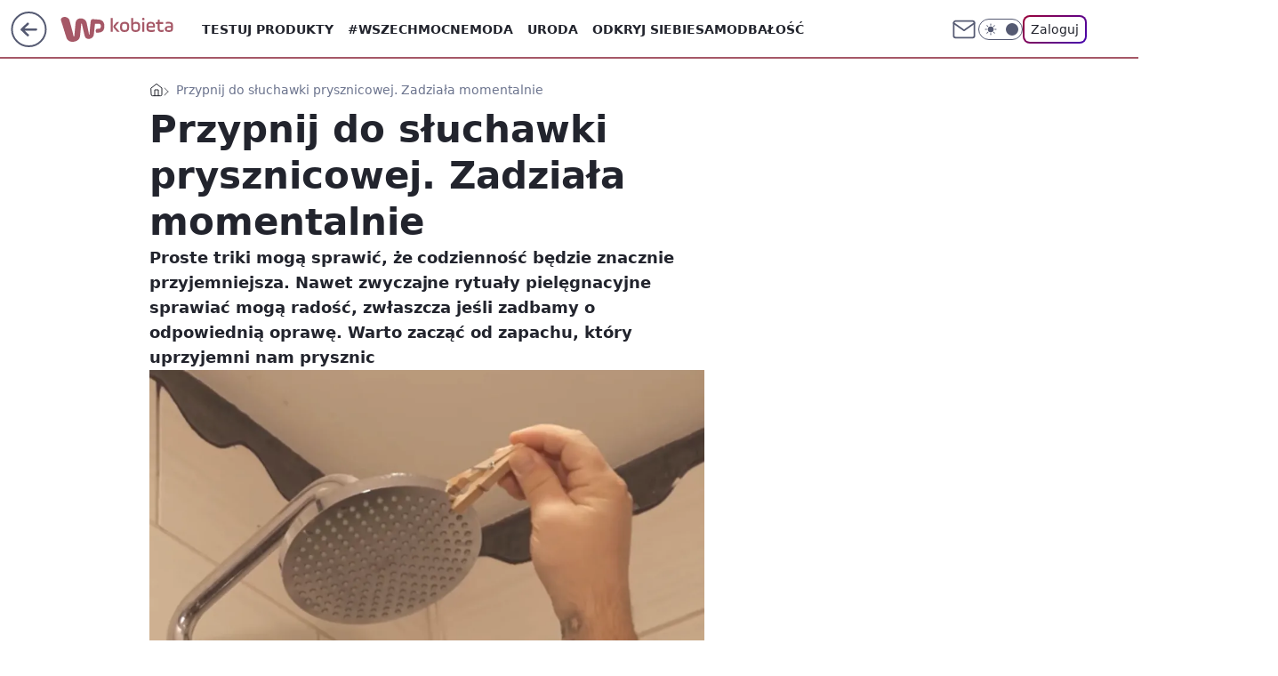

--- FILE ---
content_type: application/javascript
request_url: https://rek.www.wp.pl/gaf.js?rv=2&sn=kobieta&pvid=7cf81d2b417d5dd9e583&rekids=234437&phtml=kobieta.wp.pl%2Fprzypnij-do-sluchawki-prysznicowej-zadziala-momentalnie-6844166838942272a&abtest=adtech%7CPRGM-1047%7CA%3Badtech%7CPU-335%7CB%3Badtech%7CPRG-3468%7CB%3Badtech%7CPRGM-1036%7CD%3Badtech%7CFP-76%7CA%3Badtech%7CPRGM-1356%7CA%3Badtech%7CPRGM-1419%7CB%3Badtech%7CPRGM-1589%7CA%3Badtech%7CPRGM-1576%7CC%3Badtech%7CPRGM-1443%7CA%3Badtech%7CPRGM-1587%7CD%3Badtech%7CPRGM-1615%7CA%3Badtech%7CPRGM-1215%7CC&PWA_adbd=0&darkmode=0&highLayout=0&layout=wide&navType=navigate&cdl=0&ctype=article&ciab=IAB10%2CIAB-v3-591%2CIAB18&cid=6844166838942272&csystem=ncr&cdate=2022-12-13&REKtagi=lazienka%3Bdomowe_spa%3Bprysznic&vw=1280&vh=720&p1=0&spin=enkbo5vt&bcv=2
body_size: 8149
content:
enkbo5vt({"spin":"enkbo5vt","bunch":234437,"context":{"dsa":false,"minor":false,"bidRequestId":"a6193be8-ee57-466d-a9c2-c64eaadb19fb","maConfig":{"timestamp":"2026-01-26T13:24:12.920Z"},"dfpConfig":{"timestamp":"2026-01-30T09:28:37.101Z"},"sda":[],"targeting":{"client":{},"server":{},"query":{"PWA_adbd":"0","REKtagi":"lazienka;domowe_spa;prysznic","abtest":"adtech|PRGM-1047|A;adtech|PU-335|B;adtech|PRG-3468|B;adtech|PRGM-1036|D;adtech|FP-76|A;adtech|PRGM-1356|A;adtech|PRGM-1419|B;adtech|PRGM-1589|A;adtech|PRGM-1576|C;adtech|PRGM-1443|A;adtech|PRGM-1587|D;adtech|PRGM-1615|A;adtech|PRGM-1215|C","bcv":"2","cdate":"2022-12-13","cdl":"0","ciab":"IAB10,IAB-v3-591,IAB18","cid":"6844166838942272","csystem":"ncr","ctype":"article","darkmode":"0","highLayout":"0","layout":"wide","navType":"navigate","p1":"0","phtml":"kobieta.wp.pl/przypnij-do-sluchawki-prysznicowej-zadziala-momentalnie-6844166838942272a","pvid":"7cf81d2b417d5dd9e583","rekids":"234437","rv":"2","sn":"kobieta","spin":"enkbo5vt","vh":"720","vw":"1280"}},"directOnly":0,"geo":{"country":"840","region":"","city":""},"statid":"","mlId":"","rshsd":"13","isRobot":false,"curr":{"EUR":4.2072,"USD":3.5189,"CHF":4.583,"GBP":4.8574},"rv":"2","status":{"advf":2,"ma":2,"ma_ads-bidder":2,"ma_cpv-bidder":2,"ma_high-cpm-bidder":2}},"slots":{"10":{"delivered":"","campaign":null,"dfpConfig":null},"11":{"delivered":"1","campaign":null,"dfpConfig":{"placement":"/89844762/Desktop_Kobieta.wp.pl_x11_art","roshash":"BFIL","ceil":100,"sizes":[[336,280],[640,280],[300,250]],"namedSizes":["fluid"],"div":"div-gpt-ad-x11-art","targeting":{"DFPHASH":"AEHK","emptygaf":"0"},"gfp":"BFIL"}},"12":{"delivered":"1","campaign":null,"dfpConfig":{"placement":"/89844762/Desktop_Kobieta.wp.pl_x12_art","roshash":"BFIL","ceil":100,"sizes":[[336,280],[640,280],[300,250]],"namedSizes":["fluid"],"div":"div-gpt-ad-x12-art","targeting":{"DFPHASH":"AEHK","emptygaf":"0"},"gfp":"BFIL"}},"13":{"delivered":"1","campaign":null,"dfpConfig":{"placement":"/89844762/Desktop_Kobieta.wp.pl_x13_art","roshash":"BFIL","ceil":100,"sizes":[[336,280],[640,280],[300,250]],"namedSizes":["fluid"],"div":"div-gpt-ad-x13-art","targeting":{"DFPHASH":"AEHK","emptygaf":"0"},"gfp":"BFIL"}},"14":{"delivered":"1","campaign":null,"dfpConfig":{"placement":"/89844762/Desktop_Kobieta.wp.pl_x14_art","roshash":"BFIL","ceil":100,"sizes":[[336,280],[640,280],[300,250]],"namedSizes":["fluid"],"div":"div-gpt-ad-x14-art","targeting":{"DFPHASH":"AEHK","emptygaf":"0"},"gfp":"BFIL"}},"15":{"delivered":"1","campaign":null,"dfpConfig":{"placement":"/89844762/Desktop_Kobieta.wp.pl_x15_art","roshash":"BFIL","ceil":100,"sizes":[[728,90],[970,300],[950,90],[980,120],[980,90],[970,150],[970,90],[970,250],[930,180],[950,200],[750,100],[970,66],[750,200],[960,90],[970,100],[750,300],[970,200],[950,300]],"namedSizes":["fluid"],"div":"div-gpt-ad-x15-art","targeting":{"DFPHASH":"AEHK","emptygaf":"0"},"gfp":"BFIL"}},"16":{"lazy":1,"delivered":"1","campaign":{"id":"189546","adm":{"bunch":"234437","creations":[{"height":200,"showLabel":true,"src":"https://mamc.wpcdn.pl/189546/1769614367048/MSW_750x200.jpg","trackers":{"click":[""],"cview":["//ma.wp.pl/ma.gif?clid=36d4f1d950aab392a9c26b186b340e10\u0026SN=kobieta\u0026pvid=7cf81d2b417d5dd9e583\u0026action=cvimp\u0026pg=kobieta.wp.pl\u0026par=ip%3DkCrqusTe_Ky-MekMMB5-UagCxnKhqxd8xKnxKCGUUXU%26slotID%3D016%26test%3D0%26seatID%3D36d4f1d950aab392a9c26b186b340e10%26editedTimestamp%3D1769614384%26ssp%3Dwp.pl%26domain%3Dkobieta.wp.pl%26order%3D267128%26iabPageCategories%3D%26is_adblock%3D0%26geo%3D840%253B%253B%26utility%3DIeY7f4Y2bv7KzOT8FPBcNwm7uzMpQ26Y-I1Y4sgSiFzrY8PSP7r_7jy1gegl3lB5%26cur%3DPLN%26seatFee%3Dc8WTSIBVHgmdhNv9Lry9JN8XkTorYaWuHDTGdfvSxUw%26billing%3Dcpv%26client_id%3D30433%26org_id%3D25%26sn%3Dkobieta%26medium%3Ddisplay%26device%3DPERSONAL_COMPUTER%26publisherID%3D308%26workfID%3D189546%26tpID%3D1408689%26emission%3D3047668%26pvid%3D7cf81d2b417d5dd9e583%26hBidPrice%3DCKRYalpswGSc%26bidTimestamp%3D1769777360%26hBudgetRate%3DBEHMUgj%26isDev%3Dfalse%26creationID%3D1481203%26targetDomain%3Dproszynski.pl%26iabSiteCategories%3D%26partnerID%3D%26bidderID%3D11%26contentID%3D6844166838942272%26source%3DTG%26platform%3D8%26conversionValue%3D0%26inver%3D2%26slotSizeWxH%3D750x200%26pricingModel%3Dp22WQLZ1wywdsBCl-aGiApICiR6Y0usKZGZX7qZZb2E%26ttl%3D1769863760%26is_robot%3D0%26bidReqID%3Da6193be8-ee57-466d-a9c2-c64eaadb19fb%26userID%3D__UNKNOWN_TELL_US__%26rekid%3D234437"],"impression":["//ma.wp.pl/ma.gif?clid=36d4f1d950aab392a9c26b186b340e10\u0026SN=kobieta\u0026pvid=7cf81d2b417d5dd9e583\u0026action=delivery\u0026pg=kobieta.wp.pl\u0026par=pricingModel%3Dp22WQLZ1wywdsBCl-aGiApICiR6Y0usKZGZX7qZZb2E%26ttl%3D1769863760%26is_robot%3D0%26bidReqID%3Da6193be8-ee57-466d-a9c2-c64eaadb19fb%26userID%3D__UNKNOWN_TELL_US__%26rekid%3D234437%26ip%3DkCrqusTe_Ky-MekMMB5-UagCxnKhqxd8xKnxKCGUUXU%26slotID%3D016%26test%3D0%26seatID%3D36d4f1d950aab392a9c26b186b340e10%26editedTimestamp%3D1769614384%26ssp%3Dwp.pl%26domain%3Dkobieta.wp.pl%26order%3D267128%26iabPageCategories%3D%26is_adblock%3D0%26geo%3D840%253B%253B%26utility%3DIeY7f4Y2bv7KzOT8FPBcNwm7uzMpQ26Y-I1Y4sgSiFzrY8PSP7r_7jy1gegl3lB5%26cur%3DPLN%26seatFee%3Dc8WTSIBVHgmdhNv9Lry9JN8XkTorYaWuHDTGdfvSxUw%26billing%3Dcpv%26client_id%3D30433%26org_id%3D25%26sn%3Dkobieta%26medium%3Ddisplay%26device%3DPERSONAL_COMPUTER%26publisherID%3D308%26workfID%3D189546%26tpID%3D1408689%26emission%3D3047668%26pvid%3D7cf81d2b417d5dd9e583%26hBidPrice%3DCKRYalpswGSc%26bidTimestamp%3D1769777360%26hBudgetRate%3DBEHMUgj%26isDev%3Dfalse%26creationID%3D1481203%26targetDomain%3Dproszynski.pl%26iabSiteCategories%3D%26partnerID%3D%26bidderID%3D11%26contentID%3D6844166838942272%26source%3DTG%26platform%3D8%26conversionValue%3D0%26inver%3D2%26slotSizeWxH%3D750x200"],"view":["//ma.wp.pl/ma.gif?clid=36d4f1d950aab392a9c26b186b340e10\u0026SN=kobieta\u0026pvid=7cf81d2b417d5dd9e583\u0026action=view\u0026pg=kobieta.wp.pl\u0026par=editedTimestamp%3D1769614384%26ssp%3Dwp.pl%26domain%3Dkobieta.wp.pl%26order%3D267128%26iabPageCategories%3D%26is_adblock%3D0%26geo%3D840%253B%253B%26utility%3DIeY7f4Y2bv7KzOT8FPBcNwm7uzMpQ26Y-I1Y4sgSiFzrY8PSP7r_7jy1gegl3lB5%26cur%3DPLN%26seatFee%3Dc8WTSIBVHgmdhNv9Lry9JN8XkTorYaWuHDTGdfvSxUw%26billing%3Dcpv%26client_id%3D30433%26org_id%3D25%26sn%3Dkobieta%26medium%3Ddisplay%26device%3DPERSONAL_COMPUTER%26publisherID%3D308%26workfID%3D189546%26tpID%3D1408689%26emission%3D3047668%26pvid%3D7cf81d2b417d5dd9e583%26hBidPrice%3DCKRYalpswGSc%26bidTimestamp%3D1769777360%26hBudgetRate%3DBEHMUgj%26isDev%3Dfalse%26creationID%3D1481203%26targetDomain%3Dproszynski.pl%26iabSiteCategories%3D%26partnerID%3D%26bidderID%3D11%26contentID%3D6844166838942272%26source%3DTG%26platform%3D8%26conversionValue%3D0%26inver%3D2%26slotSizeWxH%3D750x200%26pricingModel%3Dp22WQLZ1wywdsBCl-aGiApICiR6Y0usKZGZX7qZZb2E%26ttl%3D1769863760%26is_robot%3D0%26bidReqID%3Da6193be8-ee57-466d-a9c2-c64eaadb19fb%26userID%3D__UNKNOWN_TELL_US__%26rekid%3D234437%26ip%3DkCrqusTe_Ky-MekMMB5-UagCxnKhqxd8xKnxKCGUUXU%26slotID%3D016%26test%3D0%26seatID%3D36d4f1d950aab392a9c26b186b340e10"]},"transparentPlaceholder":false,"type":"image","url":"https://www.proszynski.pl/product/moj-sasiad-wrog-tom-1","width":750}],"redir":"https://ma.wp.pl/redirma?SN=kobieta\u0026pvid=7cf81d2b417d5dd9e583\u0026par=contentID%3D6844166838942272%26ttl%3D1769863760%26slotID%3D016%26is_adblock%3D0%26org_id%3D25%26inver%3D2%26bidReqID%3Da6193be8-ee57-466d-a9c2-c64eaadb19fb%26rekid%3D234437%26cur%3DPLN%26pvid%3D7cf81d2b417d5dd9e583%26bidTimestamp%3D1769777360%26order%3D267128%26seatFee%3Dc8WTSIBVHgmdhNv9Lry9JN8XkTorYaWuHDTGdfvSxUw%26medium%3Ddisplay%26hBidPrice%3DCKRYalpswGSc%26isDev%3Dfalse%26source%3DTG%26ip%3DkCrqusTe_Ky-MekMMB5-UagCxnKhqxd8xKnxKCGUUXU%26seatID%3D36d4f1d950aab392a9c26b186b340e10%26iabPageCategories%3D%26geo%3D840%253B%253B%26client_id%3D30433%26iabSiteCategories%3D%26bidderID%3D11%26sn%3Dkobieta%26workfID%3D189546%26partnerID%3D%26platform%3D8%26pricingModel%3Dp22WQLZ1wywdsBCl-aGiApICiR6Y0usKZGZX7qZZb2E%26test%3D0%26editedTimestamp%3D1769614384%26ssp%3Dwp.pl%26device%3DPERSONAL_COMPUTER%26tpID%3D1408689%26conversionValue%3D0%26userID%3D__UNKNOWN_TELL_US__%26domain%3Dkobieta.wp.pl%26utility%3DIeY7f4Y2bv7KzOT8FPBcNwm7uzMpQ26Y-I1Y4sgSiFzrY8PSP7r_7jy1gegl3lB5%26publisherID%3D308%26emission%3D3047668%26creationID%3D1481203%26targetDomain%3Dproszynski.pl%26slotSizeWxH%3D750x200%26is_robot%3D0%26billing%3Dcpv%26hBudgetRate%3DBEHMUgj\u0026url=","slot":"16"},"creative":{"Id":"1481203","provider":"ma_cpv-bidder","roshash":"CKRY","height":200,"width":750,"touchpointId":"1408689","source":{"bidder":"cpv-bidder"}},"sellingModel":{"model":"CPV_INT"}},"dfpConfig":{"placement":"/89844762/Desktop_Kobieta.wp.pl_x16","roshash":"CKSV","ceil":100,"sizes":[[728,90],[970,300],[950,90],[980,120],[980,90],[970,150],[970,90],[970,250],[930,180],[950,200],[750,100],[970,66],[750,200],[960,90],[970,100],[750,300],[970,200],[950,300]],"namedSizes":["fluid"],"div":"div-gpt-ad-x16","targeting":{"DFPHASH":"BJRU","emptygaf":"0"},"gfp":"BFIL"}},"17":{"lazy":1,"delivered":"1","campaign":{"id":"189042","capping":"PWAck=27120779\u0026PWAclt=1080","competitiveCategories":["DUKAT_Screening"],"adm":{"bunch":"234437","creations":[{"height":300,"pixels":["//ad.doubleclick.net/ddm/trackimp/N1731505.110317WP.PL/B35082801.438747262;dc_trk_aid=632032775;dc_trk_cid=248717210;ord=1769777360;dc_lat=;dc_rdid=;tag_for_child_directed_treatment=;tfua=;gdpr=${GDPR};gdpr_consent=${GDPR_CONSENT_755};ltd=${LIMITED_ADS};dc_tdv=1?"],"showLabel":true,"src":"https://mamc.wpcdn.pl/189042/1769526868373/970x300_2/970x300_2/index.html","trackers":{"click":[""],"cview":["//ma.wp.pl/ma.gif?clid=de722beda2adf178cb2a229b728519d3\u0026SN=kobieta\u0026pvid=7cf81d2b417d5dd9e583\u0026action=cvimp\u0026pg=kobieta.wp.pl\u0026par=test%3D0%26workfID%3D189042%26seatFee%3Dn-x-vhQj087eHkpQmRSjQB0H52DyZiJejUbRJ8iGAIk%26device%3DPERSONAL_COMPUTER%26ip%3D2Ij4pkTEjj3Ix37lI7aKB17rfq43COkE69m6L5WrIxI%26domain%3Dkobieta.wp.pl%26seatID%3Dde722beda2adf178cb2a229b728519d3%26billing%3Dcpv%26org_id%3D25%26iabSiteCategories%3D%26is_adblock%3D0%26order%3D266180%26pvid%3D7cf81d2b417d5dd9e583%26bidTimestamp%3D1769777360%26hBidPrice%3DCLPYajsBIRcg%26creationID%3D1480549%26pricingModel%3Dty7drh0xqHjLWbA76SW8eW5XlmsTp04JdibHYhXmpx0%26iabPageCategories%3D%26sn%3Dkobieta%26contentID%3D6844166838942272%26inver%3D2%26slotID%3D017%26is_robot%3D0%26conversionValue%3D0%26userID%3D__UNKNOWN_TELL_US__%26ssp%3Dwp.pl%26bidReqID%3Da6193be8-ee57-466d-a9c2-c64eaadb19fb%26rekid%3D234437%26publisherID%3D308%26targetDomain%3Dpepco.pl%26source%3DTG%26ttl%3D1769863760%26geo%3D840%253B%253B%26tpID%3D1406236%26client_id%3D50141%26emission%3D3045194%26editedTimestamp%3D1769527287%26hBudgetRate%3DBEHMWZd%26partnerID%3D%26bidderID%3D11%26isDev%3Dfalse%26utility%3DA4H9LnkCDS9Oamb2L9qy7x0YcQu4AA_sC84ajg1wixDZ9gLbdHnmQ2jk1M3zZe9z%26medium%3Ddisplay%26platform%3D8%26slotSizeWxH%3D970x300%26cur%3DPLN"],"impression":["//ma.wp.pl/ma.gif?clid=de722beda2adf178cb2a229b728519d3\u0026SN=kobieta\u0026pvid=7cf81d2b417d5dd9e583\u0026action=delivery\u0026pg=kobieta.wp.pl\u0026par=is_adblock%3D0%26order%3D266180%26pvid%3D7cf81d2b417d5dd9e583%26bidTimestamp%3D1769777360%26hBidPrice%3DCLPYajsBIRcg%26creationID%3D1480549%26pricingModel%3Dty7drh0xqHjLWbA76SW8eW5XlmsTp04JdibHYhXmpx0%26iabPageCategories%3D%26sn%3Dkobieta%26contentID%3D6844166838942272%26inver%3D2%26slotID%3D017%26is_robot%3D0%26conversionValue%3D0%26userID%3D__UNKNOWN_TELL_US__%26ssp%3Dwp.pl%26bidReqID%3Da6193be8-ee57-466d-a9c2-c64eaadb19fb%26rekid%3D234437%26publisherID%3D308%26targetDomain%3Dpepco.pl%26source%3DTG%26ttl%3D1769863760%26geo%3D840%253B%253B%26tpID%3D1406236%26client_id%3D50141%26emission%3D3045194%26editedTimestamp%3D1769527287%26hBudgetRate%3DBEHMWZd%26partnerID%3D%26bidderID%3D11%26isDev%3Dfalse%26utility%3DA4H9LnkCDS9Oamb2L9qy7x0YcQu4AA_sC84ajg1wixDZ9gLbdHnmQ2jk1M3zZe9z%26medium%3Ddisplay%26platform%3D8%26slotSizeWxH%3D970x300%26cur%3DPLN%26test%3D0%26workfID%3D189042%26seatFee%3Dn-x-vhQj087eHkpQmRSjQB0H52DyZiJejUbRJ8iGAIk%26device%3DPERSONAL_COMPUTER%26ip%3D2Ij4pkTEjj3Ix37lI7aKB17rfq43COkE69m6L5WrIxI%26domain%3Dkobieta.wp.pl%26seatID%3Dde722beda2adf178cb2a229b728519d3%26billing%3Dcpv%26org_id%3D25%26iabSiteCategories%3D"],"view":["//ma.wp.pl/ma.gif?clid=de722beda2adf178cb2a229b728519d3\u0026SN=kobieta\u0026pvid=7cf81d2b417d5dd9e583\u0026action=view\u0026pg=kobieta.wp.pl\u0026par=creationID%3D1480549%26pricingModel%3Dty7drh0xqHjLWbA76SW8eW5XlmsTp04JdibHYhXmpx0%26iabPageCategories%3D%26sn%3Dkobieta%26contentID%3D6844166838942272%26inver%3D2%26slotID%3D017%26is_robot%3D0%26conversionValue%3D0%26userID%3D__UNKNOWN_TELL_US__%26ssp%3Dwp.pl%26bidReqID%3Da6193be8-ee57-466d-a9c2-c64eaadb19fb%26rekid%3D234437%26publisherID%3D308%26targetDomain%3Dpepco.pl%26source%3DTG%26ttl%3D1769863760%26geo%3D840%253B%253B%26tpID%3D1406236%26client_id%3D50141%26emission%3D3045194%26editedTimestamp%3D1769527287%26hBudgetRate%3DBEHMWZd%26partnerID%3D%26bidderID%3D11%26isDev%3Dfalse%26utility%3DA4H9LnkCDS9Oamb2L9qy7x0YcQu4AA_sC84ajg1wixDZ9gLbdHnmQ2jk1M3zZe9z%26medium%3Ddisplay%26platform%3D8%26slotSizeWxH%3D970x300%26cur%3DPLN%26test%3D0%26workfID%3D189042%26seatFee%3Dn-x-vhQj087eHkpQmRSjQB0H52DyZiJejUbRJ8iGAIk%26device%3DPERSONAL_COMPUTER%26ip%3D2Ij4pkTEjj3Ix37lI7aKB17rfq43COkE69m6L5WrIxI%26domain%3Dkobieta.wp.pl%26seatID%3Dde722beda2adf178cb2a229b728519d3%26billing%3Dcpv%26org_id%3D25%26iabSiteCategories%3D%26is_adblock%3D0%26order%3D266180%26pvid%3D7cf81d2b417d5dd9e583%26bidTimestamp%3D1769777360%26hBidPrice%3DCLPYajsBIRcg"]},"transparentPlaceholder":false,"type":"iframe","url":"https://ad.doubleclick.net/ddm/trackclk/N1731505.110317WP.PL/B35082801.438747262;dc_trk_aid=632032775;dc_trk_cid=248717210;dc_lat=;dc_rdid=;tag_for_child_directed_treatment=;tfua=;gdpr=${GDPR};gdpr_consent=${GDPR_CONSENT_755};ltd=${LIMITED_ADS};dc_tdv=1","width":970}],"redir":"https://ma.wp.pl/redirma?SN=kobieta\u0026pvid=7cf81d2b417d5dd9e583\u0026par=ssp%3Dwp.pl%26device%3DPERSONAL_COMPUTER%26iabPageCategories%3D%26inver%3D2%26source%3DTG%26ttl%3D1769863760%26editedTimestamp%3D1769527287%26workfID%3D189042%26iabSiteCategories%3D%26order%3D266180%26targetDomain%3Dpepco.pl%26emission%3D3045194%26hBudgetRate%3DBEHMWZd%26isDev%3Dfalse%26utility%3DA4H9LnkCDS9Oamb2L9qy7x0YcQu4AA_sC84ajg1wixDZ9gLbdHnmQ2jk1M3zZe9z%26hBidPrice%3DCLPYajsBIRcg%26slotID%3D017%26partnerID%3D%26medium%3Ddisplay%26ip%3D2Ij4pkTEjj3Ix37lI7aKB17rfq43COkE69m6L5WrIxI%26is_robot%3D0%26userID%3D__UNKNOWN_TELL_US__%26platform%3D8%26billing%3Dcpv%26org_id%3D25%26is_adblock%3D0%26bidTimestamp%3D1769777360%26pricingModel%3Dty7drh0xqHjLWbA76SW8eW5XlmsTp04JdibHYhXmpx0%26client_id%3D50141%26rekid%3D234437%26domain%3Dkobieta.wp.pl%26pvid%3D7cf81d2b417d5dd9e583%26sn%3Dkobieta%26contentID%3D6844166838942272%26conversionValue%3D0%26geo%3D840%253B%253B%26bidderID%3D11%26seatID%3Dde722beda2adf178cb2a229b728519d3%26creationID%3D1480549%26slotSizeWxH%3D970x300%26cur%3DPLN%26seatFee%3Dn-x-vhQj087eHkpQmRSjQB0H52DyZiJejUbRJ8iGAIk%26bidReqID%3Da6193be8-ee57-466d-a9c2-c64eaadb19fb%26publisherID%3D308%26tpID%3D1406236%26test%3D0\u0026url=","slot":"17"},"creative":{"Id":"1480549","provider":"ma_cpv-bidder","roshash":"CLPY","height":300,"width":970,"touchpointId":"1406236","source":{"bidder":"cpv-bidder"}},"sellingModel":{"model":"CPV_INT"}},"dfpConfig":{"placement":"/89844762/Desktop_Kobieta.wp.pl_x17","roshash":"CLQT","ceil":100,"sizes":[[728,90],[970,300],[950,90],[980,120],[980,90],[970,150],[970,90],[970,250],[930,180],[950,200],[750,100],[970,66],[750,200],[960,90],[970,100],[750,300],[970,200],[950,300]],"namedSizes":["fluid"],"div":"div-gpt-ad-x17","targeting":{"DFPHASH":"BKPS","emptygaf":"0"},"gfp":"BFIL"}},"18":{"delivered":"1","campaign":null,"dfpConfig":{"placement":"/89844762/Desktop_Kobieta.wp.pl_x18","roshash":"BFIL","ceil":100,"sizes":[[728,90],[970,300],[950,90],[980,120],[980,90],[970,150],[970,90],[970,250],[930,180],[950,200],[750,100],[970,66],[750,200],[960,90],[970,100],[750,300],[970,200],[950,300]],"namedSizes":["fluid"],"div":"div-gpt-ad-x18","targeting":{"DFPHASH":"AEHK","emptygaf":"0"},"gfp":"BFIL"}},"19":{"delivered":"1","campaign":null,"dfpConfig":{"placement":"/89844762/Desktop_Kobieta.wp.pl_x19","roshash":"BFIL","ceil":100,"sizes":[[728,90],[970,300],[950,90],[980,120],[980,90],[970,150],[970,90],[970,250],[930,180],[950,200],[750,100],[970,66],[750,200],[960,90],[970,100],[750,300],[970,200],[950,300]],"namedSizes":["fluid"],"div":"div-gpt-ad-x19","targeting":{"DFPHASH":"AEHK","emptygaf":"0"},"gfp":"BFIL"}},"2":{"delivered":"1","campaign":{"id":"187057","capping":"PWAck=27120447\u0026PWAclt=960","adm":{"bunch":"234437","creations":[{"cbConfig":{"blur":false,"bottomBar":false,"fullPage":false,"message":"Przekierowanie za {{time}} sekund{{y}}","timeout":15000},"height":600,"pixels":["//ad.doubleclick.net/ddm/trackimp/N2237290.276442WIRTUALNAPOLSKA/B34824962.436989159;dc_trk_aid=629722317;dc_trk_cid=246962839;ord=1769777360;dc_lat=;dc_rdid=;tag_for_child_directed_treatment=;tfua=;gdpr=${GDPR};gdpr_consent=${GDPR_CONSENT_755};ltd=${LIMITED_ADS};dc_tdv=1?"],"scalable":"2","showLabel":false,"src":"https://mamc.wpcdn.pl/187057/1766149172986/WP_baner_1200x600/1200x600/index.html","trackers":{"click":[""],"cview":["//ma.wp.pl/ma.gif?clid=de722beda2adf178cb2a229b728519d3\u0026SN=kobieta\u0026pvid=7cf81d2b417d5dd9e583\u0026action=cvimp\u0026pg=kobieta.wp.pl\u0026par=hBidPrice%3DBEHMRUX%26partnerID%3D%26ssp%3Dwp.pl%26device%3DPERSONAL_COMPUTER%26ip%3D7N2M-Nj6Od7ANcbA0WF8GI1FmqkbHbBfvVY8XJDH640%26slotID%3D002%26conversionValue%3D0%26creationID%3D1459285%26tpID%3D1395564%26client_id%3D41129%26pricingModel%3DX7RNDTMMBBNODFpM24FYFHY5M3a12iMEjfykOjfe-CU%26is_adblock%3D0%26contentID%3D6844166838942272%26utility%3DR8j-9pozhvCI9qj8GEsPMmIDB6Tstmm67iJdmp9ZNCqFiVP--I2mRFJSo4Omc3xF%26medium%3Ddisplay%26platform%3D8%26slotSizeWxH%3D1200x600%26billing%3Dcpv%26source%3DTG%26iabSiteCategories%3D%26ttl%3D1769863760%26targetDomain%3Dshell.pl%26cur%3DPLN%26is_robot%3D0%26pvid%3D7cf81d2b417d5dd9e583%26hBudgetRate%3DBEHMRUX%26userID%3D__UNKNOWN_TELL_US__%26workfID%3D187057%26org_id%3D25%26geo%3D840%253B%253B%26publisherID%3D308%26domain%3Dkobieta.wp.pl%26test%3D0%26seatFee%3D9LOkBDYMW3SErQjy5YtFgH9ZVp2up-n6NvWMPLzPvZ4%26emission%3D3041539%26iabPageCategories%3D%26isDev%3Dfalse%26rekid%3D234437%26inver%3D2%26seatID%3Dde722beda2adf178cb2a229b728519d3%26sn%3Dkobieta%26bidderID%3D11%26bidReqID%3Da6193be8-ee57-466d-a9c2-c64eaadb19fb%26order%3D264859%26editedTimestamp%3D1766399041%26bidTimestamp%3D1769777360"],"impression":["//ma.wp.pl/ma.gif?clid=de722beda2adf178cb2a229b728519d3\u0026SN=kobieta\u0026pvid=7cf81d2b417d5dd9e583\u0026action=delivery\u0026pg=kobieta.wp.pl\u0026par=medium%3Ddisplay%26platform%3D8%26slotSizeWxH%3D1200x600%26billing%3Dcpv%26source%3DTG%26iabSiteCategories%3D%26ttl%3D1769863760%26targetDomain%3Dshell.pl%26cur%3DPLN%26is_robot%3D0%26pvid%3D7cf81d2b417d5dd9e583%26hBudgetRate%3DBEHMRUX%26userID%3D__UNKNOWN_TELL_US__%26workfID%3D187057%26org_id%3D25%26geo%3D840%253B%253B%26publisherID%3D308%26domain%3Dkobieta.wp.pl%26test%3D0%26seatFee%3D9LOkBDYMW3SErQjy5YtFgH9ZVp2up-n6NvWMPLzPvZ4%26emission%3D3041539%26iabPageCategories%3D%26isDev%3Dfalse%26rekid%3D234437%26inver%3D2%26seatID%3Dde722beda2adf178cb2a229b728519d3%26sn%3Dkobieta%26bidderID%3D11%26bidReqID%3Da6193be8-ee57-466d-a9c2-c64eaadb19fb%26order%3D264859%26editedTimestamp%3D1766399041%26bidTimestamp%3D1769777360%26hBidPrice%3DBEHMRUX%26partnerID%3D%26ssp%3Dwp.pl%26device%3DPERSONAL_COMPUTER%26ip%3D7N2M-Nj6Od7ANcbA0WF8GI1FmqkbHbBfvVY8XJDH640%26slotID%3D002%26conversionValue%3D0%26creationID%3D1459285%26tpID%3D1395564%26client_id%3D41129%26pricingModel%3DX7RNDTMMBBNODFpM24FYFHY5M3a12iMEjfykOjfe-CU%26is_adblock%3D0%26contentID%3D6844166838942272%26utility%3DR8j-9pozhvCI9qj8GEsPMmIDB6Tstmm67iJdmp9ZNCqFiVP--I2mRFJSo4Omc3xF"],"view":["//ma.wp.pl/ma.gif?clid=de722beda2adf178cb2a229b728519d3\u0026SN=kobieta\u0026pvid=7cf81d2b417d5dd9e583\u0026action=view\u0026pg=kobieta.wp.pl\u0026par=platform%3D8%26slotSizeWxH%3D1200x600%26billing%3Dcpv%26source%3DTG%26iabSiteCategories%3D%26ttl%3D1769863760%26targetDomain%3Dshell.pl%26cur%3DPLN%26is_robot%3D0%26pvid%3D7cf81d2b417d5dd9e583%26hBudgetRate%3DBEHMRUX%26userID%3D__UNKNOWN_TELL_US__%26workfID%3D187057%26org_id%3D25%26geo%3D840%253B%253B%26publisherID%3D308%26domain%3Dkobieta.wp.pl%26test%3D0%26seatFee%3D9LOkBDYMW3SErQjy5YtFgH9ZVp2up-n6NvWMPLzPvZ4%26emission%3D3041539%26iabPageCategories%3D%26isDev%3Dfalse%26rekid%3D234437%26inver%3D2%26seatID%3Dde722beda2adf178cb2a229b728519d3%26sn%3Dkobieta%26bidderID%3D11%26bidReqID%3Da6193be8-ee57-466d-a9c2-c64eaadb19fb%26order%3D264859%26editedTimestamp%3D1766399041%26bidTimestamp%3D1769777360%26hBidPrice%3DBEHMRUX%26partnerID%3D%26ssp%3Dwp.pl%26device%3DPERSONAL_COMPUTER%26ip%3D7N2M-Nj6Od7ANcbA0WF8GI1FmqkbHbBfvVY8XJDH640%26slotID%3D002%26conversionValue%3D0%26creationID%3D1459285%26tpID%3D1395564%26client_id%3D41129%26pricingModel%3DX7RNDTMMBBNODFpM24FYFHY5M3a12iMEjfykOjfe-CU%26is_adblock%3D0%26contentID%3D6844166838942272%26utility%3DR8j-9pozhvCI9qj8GEsPMmIDB6Tstmm67iJdmp9ZNCqFiVP--I2mRFJSo4Omc3xF%26medium%3Ddisplay"]},"transparentPlaceholder":false,"type":"iframe","url":"https://ad.doubleclick.net/ddm/trackclk/N2237290.276442WIRTUALNAPOLSKA/B34824962.436989159;dc_trk_aid=629722317;dc_trk_cid=246962839;dc_lat=;dc_rdid=;tag_for_child_directed_treatment=;tfua=;gdpr=${GDPR};gdpr_consent=${GDPR_CONSENT_755};ltd=${LIMITED_ADS};dc_tdv=1","width":1200}],"redir":"https://ma.wp.pl/redirma?SN=kobieta\u0026pvid=7cf81d2b417d5dd9e583\u0026par=partnerID%3D%26sn%3Dkobieta%26bidTimestamp%3D1769777360%26hBidPrice%3DBEHMRUX%26device%3DPERSONAL_COMPUTER%26slotSizeWxH%3D1200x600%26targetDomain%3Dshell.pl%26geo%3D840%253B%253B%26isDev%3Dfalse%26bidReqID%3Da6193be8-ee57-466d-a9c2-c64eaadb19fb%26tpID%3D1395564%26cur%3DPLN%26hBudgetRate%3DBEHMRUX%26creationID%3D1459285%26iabSiteCategories%3D%26pvid%3D7cf81d2b417d5dd9e583%26workfID%3D187057%26org_id%3D25%26domain%3Dkobieta.wp.pl%26editedTimestamp%3D1766399041%26ip%3D7N2M-Nj6Od7ANcbA0WF8GI1FmqkbHbBfvVY8XJDH640%26utility%3DR8j-9pozhvCI9qj8GEsPMmIDB6Tstmm67iJdmp9ZNCqFiVP--I2mRFJSo4Omc3xF%26medium%3Ddisplay%26is_robot%3D0%26publisherID%3D308%26inver%3D2%26bidderID%3D11%26slotID%3D002%26ttl%3D1769863760%26userID%3D__UNKNOWN_TELL_US__%26test%3D0%26emission%3D3041539%26seatID%3Dde722beda2adf178cb2a229b728519d3%26ssp%3Dwp.pl%26conversionValue%3D0%26client_id%3D41129%26pricingModel%3DX7RNDTMMBBNODFpM24FYFHY5M3a12iMEjfykOjfe-CU%26contentID%3D6844166838942272%26platform%3D8%26billing%3Dcpv%26seatFee%3D9LOkBDYMW3SErQjy5YtFgH9ZVp2up-n6NvWMPLzPvZ4%26is_adblock%3D0%26source%3DTG%26iabPageCategories%3D%26rekid%3D234437%26order%3D264859\u0026url=","slot":"2"},"creative":{"Id":"1459285","provider":"ma_cpv-bidder","roshash":"DILO","height":600,"width":1200,"touchpointId":"1395564","source":{"bidder":"cpv-bidder"}},"sellingModel":{"model":"CPM_INT"}},"dfpConfig":{"placement":"/89844762/Desktop_Kobieta.wp.pl_x02","roshash":"DILO","ceil":100,"sizes":[[970,300],[970,600],[750,300],[950,300],[980,600],[1920,870],[1200,600],[750,400],[960,640]],"namedSizes":["fluid"],"div":"div-gpt-ad-x02","targeting":{"DFPHASH":"CHKN","emptygaf":"0"},"gfp":"CKNQ"}},"24":{"delivered":"","campaign":null,"dfpConfig":null},"25":{"delivered":"1","campaign":{"id":"189544","adm":{"bunch":"234437","creations":[{"height":250,"showLabel":true,"src":"https://mamc.wpcdn.pl/189544/1769614226131/300x250/300x250/Virtual-Vibes_300x250.html","trackers":{"click":[""],"cview":["//ma.wp.pl/ma.gif?clid=36d4f1d950aab392a9c26b186b340e10\u0026SN=kobieta\u0026pvid=7cf81d2b417d5dd9e583\u0026action=cvimp\u0026pg=kobieta.wp.pl\u0026par=bidReqID%3Da6193be8-ee57-466d-a9c2-c64eaadb19fb%26client_id%3D77840%26emission%3D3046529%26isDev%3Dfalse%26utility%3DLXOxe-ne_GmfUqrpuaRkcn5dBw_i7cxLeT3IL63QWgAo32BJEMX_ihZJQjrdsE8q%26publisherID%3D308%26slotID%3D025%26seatID%3D36d4f1d950aab392a9c26b186b340e10%26pricingModel%3DCh0xTnW7fFno0VimzOfp_X1TcsFKnq0VzU1IKFjv3CU%26iabPageCategories%3D%26hBudgetRate%3DBEHLTWZ%26conversionValue%3D0%26device%3DPERSONAL_COMPUTER%26ip%3DjUwqCTofaBFeLmSueDvmpvE4DIDZSrnhmSLmtedBPh0%26slotSizeWxH%3D300x250%26workfID%3D189544%26tpID%3D1408685%26source%3DTG%26iabSiteCategories%3D%26creationID%3D1481196%26cur%3DPLN%26test%3D0%26editedTimestamp%3D1769614253%26is_robot%3D0%26sn%3Dkobieta%26geo%3D840%253B%253B%26bidderID%3D11%26platform%3D8%26inver%3D2%26billing%3Dcpv%26pvid%3D7cf81d2b417d5dd9e583%26hBidPrice%3DBEHLTWZ%26domain%3Dkobieta.wp.pl%26targetDomain%3Droblox.com%26contentID%3D6844166838942272%26medium%3Ddisplay%26rekid%3D234437%26seatFee%3DktwF3VyRilpxtAYiud3KxK6jja7HxK8dwKPtB8lPjb8%26order%3D266657%26ttl%3D1769863760%26is_adblock%3D0%26bidTimestamp%3D1769777360%26ssp%3Dwp.pl%26userID%3D__UNKNOWN_TELL_US__%26org_id%3D25%26partnerID%3D"],"impression":["//ma.wp.pl/ma.gif?clid=36d4f1d950aab392a9c26b186b340e10\u0026SN=kobieta\u0026pvid=7cf81d2b417d5dd9e583\u0026action=delivery\u0026pg=kobieta.wp.pl\u0026par=domain%3Dkobieta.wp.pl%26targetDomain%3Droblox.com%26contentID%3D6844166838942272%26medium%3Ddisplay%26rekid%3D234437%26seatFee%3DktwF3VyRilpxtAYiud3KxK6jja7HxK8dwKPtB8lPjb8%26order%3D266657%26ttl%3D1769863760%26is_adblock%3D0%26bidTimestamp%3D1769777360%26ssp%3Dwp.pl%26userID%3D__UNKNOWN_TELL_US__%26org_id%3D25%26partnerID%3D%26bidReqID%3Da6193be8-ee57-466d-a9c2-c64eaadb19fb%26client_id%3D77840%26emission%3D3046529%26isDev%3Dfalse%26utility%3DLXOxe-ne_GmfUqrpuaRkcn5dBw_i7cxLeT3IL63QWgAo32BJEMX_ihZJQjrdsE8q%26publisherID%3D308%26slotID%3D025%26seatID%3D36d4f1d950aab392a9c26b186b340e10%26pricingModel%3DCh0xTnW7fFno0VimzOfp_X1TcsFKnq0VzU1IKFjv3CU%26iabPageCategories%3D%26hBudgetRate%3DBEHLTWZ%26conversionValue%3D0%26device%3DPERSONAL_COMPUTER%26ip%3DjUwqCTofaBFeLmSueDvmpvE4DIDZSrnhmSLmtedBPh0%26slotSizeWxH%3D300x250%26workfID%3D189544%26tpID%3D1408685%26source%3DTG%26iabSiteCategories%3D%26creationID%3D1481196%26cur%3DPLN%26test%3D0%26editedTimestamp%3D1769614253%26is_robot%3D0%26sn%3Dkobieta%26geo%3D840%253B%253B%26bidderID%3D11%26platform%3D8%26inver%3D2%26billing%3Dcpv%26pvid%3D7cf81d2b417d5dd9e583%26hBidPrice%3DBEHLTWZ"],"view":["//ma.wp.pl/ma.gif?clid=36d4f1d950aab392a9c26b186b340e10\u0026SN=kobieta\u0026pvid=7cf81d2b417d5dd9e583\u0026action=view\u0026pg=kobieta.wp.pl\u0026par=bidReqID%3Da6193be8-ee57-466d-a9c2-c64eaadb19fb%26client_id%3D77840%26emission%3D3046529%26isDev%3Dfalse%26utility%3DLXOxe-ne_GmfUqrpuaRkcn5dBw_i7cxLeT3IL63QWgAo32BJEMX_ihZJQjrdsE8q%26publisherID%3D308%26slotID%3D025%26seatID%3D36d4f1d950aab392a9c26b186b340e10%26pricingModel%3DCh0xTnW7fFno0VimzOfp_X1TcsFKnq0VzU1IKFjv3CU%26iabPageCategories%3D%26hBudgetRate%3DBEHLTWZ%26conversionValue%3D0%26device%3DPERSONAL_COMPUTER%26ip%3DjUwqCTofaBFeLmSueDvmpvE4DIDZSrnhmSLmtedBPh0%26slotSizeWxH%3D300x250%26workfID%3D189544%26tpID%3D1408685%26source%3DTG%26iabSiteCategories%3D%26creationID%3D1481196%26cur%3DPLN%26test%3D0%26editedTimestamp%3D1769614253%26is_robot%3D0%26sn%3Dkobieta%26geo%3D840%253B%253B%26bidderID%3D11%26platform%3D8%26inver%3D2%26billing%3Dcpv%26pvid%3D7cf81d2b417d5dd9e583%26hBidPrice%3DBEHLTWZ%26domain%3Dkobieta.wp.pl%26targetDomain%3Droblox.com%26contentID%3D6844166838942272%26medium%3Ddisplay%26rekid%3D234437%26seatFee%3DktwF3VyRilpxtAYiud3KxK6jja7HxK8dwKPtB8lPjb8%26order%3D266657%26ttl%3D1769863760%26is_adblock%3D0%26bidTimestamp%3D1769777360%26ssp%3Dwp.pl%26userID%3D__UNKNOWN_TELL_US__%26org_id%3D25%26partnerID%3D"]},"transparentPlaceholder":false,"type":"iframe","url":"https://www.roblox.com/pl/games/17067024883/Bank-Millennium-Virtual-Vibes","width":300}],"redir":"https://ma.wp.pl/redirma?SN=kobieta\u0026pvid=7cf81d2b417d5dd9e583\u0026par=source%3DTG%26is_robot%3D0%26inver%3D2%26pvid%3D7cf81d2b417d5dd9e583%26contentID%3D6844166838942272%26emission%3D3046529%26pricingModel%3DCh0xTnW7fFno0VimzOfp_X1TcsFKnq0VzU1IKFjv3CU%26slotSizeWxH%3D300x250%26workfID%3D189544%26ttl%3D1769863760%26cur%3DPLN%26test%3D0%26platform%3D8%26hBidPrice%3DBEHLTWZ%26targetDomain%3Droblox.com%26bidTimestamp%3D1769777360%26partnerID%3D%26seatID%3D36d4f1d950aab392a9c26b186b340e10%26iabPageCategories%3D%26device%3DPERSONAL_COMPUTER%26iabSiteCategories%3D%26creationID%3D1481196%26rekid%3D234437%26order%3D266657%26bidReqID%3Da6193be8-ee57-466d-a9c2-c64eaadb19fb%26hBudgetRate%3DBEHLTWZ%26conversionValue%3D0%26ip%3DjUwqCTofaBFeLmSueDvmpvE4DIDZSrnhmSLmtedBPh0%26geo%3D840%253B%253B%26medium%3Ddisplay%26org_id%3D25%26client_id%3D77840%26sn%3Dkobieta%26seatFee%3DktwF3VyRilpxtAYiud3KxK6jja7HxK8dwKPtB8lPjb8%26is_adblock%3D0%26isDev%3Dfalse%26editedTimestamp%3D1769614253%26billing%3Dcpv%26ssp%3Dwp.pl%26userID%3D__UNKNOWN_TELL_US__%26utility%3DLXOxe-ne_GmfUqrpuaRkcn5dBw_i7cxLeT3IL63QWgAo32BJEMX_ihZJQjrdsE8q%26slotID%3D025%26bidderID%3D11%26domain%3Dkobieta.wp.pl%26publisherID%3D308%26tpID%3D1408685\u0026url=","slot":"25"},"creative":{"Id":"1481196","provider":"ma_cpv-bidder","roshash":"BEHK","height":250,"width":300,"touchpointId":"1408685","source":{"bidder":"cpv-bidder"}},"sellingModel":{"model":"CPM_INT"}},"dfpConfig":{"placement":"/89844762/Desktop_Kobieta.wp.pl_x25_art","roshash":"BFIL","ceil":100,"sizes":[[336,280],[300,250]],"namedSizes":["fluid"],"div":"div-gpt-ad-x25-art","targeting":{"DFPHASH":"AEHK","emptygaf":"0"},"gfp":"BFIL"}},"27":{"delivered":"1","campaign":null,"dfpConfig":{"placement":"/89844762/Desktop_Kobieta.wp.pl_x27_art","roshash":"BFIL","ceil":100,"sizes":[[160,600]],"namedSizes":["fluid"],"div":"div-gpt-ad-x27-art","targeting":{"DFPHASH":"AEHK","emptygaf":"0"},"gfp":"BFIL"}},"28":{"delivered":"","campaign":null,"dfpConfig":null},"29":{"delivered":"","campaign":null,"dfpConfig":null},"3":{"delivered":"1","campaign":{"id":"188960","capping":"PWAck=27120766\u0026PWAclt=24","adm":{"bunch":"234437","creations":[{"height":600,"mod":"stiltedBanner","pixels":["//ad.doubleclick.net/ddm/trackimp/N6344.276442WIRTUALNAPOLSKA/B34998098.438204028;dc_trk_aid=631788364;dc_trk_cid=248379757;ord=1769777360;dc_lat=;dc_rdid=;tag_for_child_directed_treatment=;tfua=;gdpr=${GDPR};gdpr_consent=${GDPR_CONSENT_755};ltd=${LIMITED_ADS};dc_tdv=1?"],"showLabel":true,"src":"https://mamc.wpcdn.pl/188960/1768999760983/940x600/940x600/index.html","trackers":{"click":[""],"cview":["//ma.wp.pl/ma.gif?clid=0cc655b412444091fb8190f140853492\u0026SN=kobieta\u0026pvid=7cf81d2b417d5dd9e583\u0026action=cvimp\u0026pg=kobieta.wp.pl\u0026par=slotSizeWxH%3D940x600%26workfID%3D188960%26seatID%3D0cc655b412444091fb8190f140853492%26pricingModel%3DoLHHHsVP6mUNIdHMnVq43Iui7agVzyqGNXH02YfTvuo%26iabPageCategories%3D%26is_adblock%3D0%26inver%3D2%26targetDomain%3Ddisneyplus.com%26emission%3D3033304%26order%3D265862%26geo%3D840%253B%253B%26partnerID%3D%26contentID%3D6844166838942272%26utility%3DKrwjWti9E4zLzcnDrIVZp2oUe4E0HlgJ7IjqjgsFVm1hWiaRNDK5MJFOhowvntvn%26conversionValue%3D0%26ssp%3Dwp.pl%26userID%3D__UNKNOWN_TELL_US__%26ip%3Dq6OaME2h7JkfVtyCDIQc5Rz-c80_-fvkbkQI5DEVE2U%26seatFee%3Dau4ehqfpzdoORtOvQ-VO_Z63VRRbGwjoJvVFpX9LtGI%26tpID%3D1405806%26billing%3Dcpv%26platform%3D8%26device%3DPERSONAL_COMPUTER%26source%3DTG%26sn%3Dkobieta%26hBudgetRate%3DBEHKNQT%26bidderID%3D11%26isDev%3Dfalse%26rekid%3D234437%26publisherID%3D308%26domain%3Dkobieta.wp.pl%26slotID%3D003%26cur%3DPLN%26test%3D0%26bidTimestamp%3D1769777360%26hBidPrice%3DBEHKNQT%26medium%3Ddisplay%26client_id%3D50281%26iabSiteCategories%3D%26pvid%3D7cf81d2b417d5dd9e583%26bidReqID%3Da6193be8-ee57-466d-a9c2-c64eaadb19fb%26creationID%3D1477031%26editedTimestamp%3D1768999971%26is_robot%3D0%26org_id%3D25%26ttl%3D1769863760"],"impression":["//ma.wp.pl/ma.gif?clid=0cc655b412444091fb8190f140853492\u0026SN=kobieta\u0026pvid=7cf81d2b417d5dd9e583\u0026action=delivery\u0026pg=kobieta.wp.pl\u0026seqTtl=1770767999\u0026par=slotSizeWxH%3D940x600%26workfID%3D188960%26seatID%3D0cc655b412444091fb8190f140853492%26pricingModel%3DoLHHHsVP6mUNIdHMnVq43Iui7agVzyqGNXH02YfTvuo%26iabPageCategories%3D%26is_adblock%3D0%26inver%3D2%26targetDomain%3Ddisneyplus.com%26emission%3D3033304%26order%3D265862%26geo%3D840%253B%253B%26partnerID%3D%26contentID%3D6844166838942272%26utility%3DKrwjWti9E4zLzcnDrIVZp2oUe4E0HlgJ7IjqjgsFVm1hWiaRNDK5MJFOhowvntvn%26conversionValue%3D0%26ssp%3Dwp.pl%26userID%3D__UNKNOWN_TELL_US__%26ip%3Dq6OaME2h7JkfVtyCDIQc5Rz-c80_-fvkbkQI5DEVE2U%26seatFee%3Dau4ehqfpzdoORtOvQ-VO_Z63VRRbGwjoJvVFpX9LtGI%26tpID%3D1405806%26billing%3Dcpv%26platform%3D8%26device%3DPERSONAL_COMPUTER%26source%3DTG%26sn%3Dkobieta%26hBudgetRate%3DBEHKNQT%26bidderID%3D11%26isDev%3Dfalse%26rekid%3D234437%26publisherID%3D308%26domain%3Dkobieta.wp.pl%26slotID%3D003%26cur%3DPLN%26test%3D0%26bidTimestamp%3D1769777360%26hBidPrice%3DBEHKNQT%26medium%3Ddisplay%26client_id%3D50281%26iabSiteCategories%3D%26pvid%3D7cf81d2b417d5dd9e583%26bidReqID%3Da6193be8-ee57-466d-a9c2-c64eaadb19fb%26creationID%3D1477031%26editedTimestamp%3D1768999971%26is_robot%3D0%26org_id%3D25%26ttl%3D1769863760"],"view":["//ma.wp.pl/ma.gif?clid=0cc655b412444091fb8190f140853492\u0026SN=kobieta\u0026pvid=7cf81d2b417d5dd9e583\u0026action=view\u0026pg=kobieta.wp.pl\u0026par=slotSizeWxH%3D940x600%26workfID%3D188960%26seatID%3D0cc655b412444091fb8190f140853492%26pricingModel%3DoLHHHsVP6mUNIdHMnVq43Iui7agVzyqGNXH02YfTvuo%26iabPageCategories%3D%26is_adblock%3D0%26inver%3D2%26targetDomain%3Ddisneyplus.com%26emission%3D3033304%26order%3D265862%26geo%3D840%253B%253B%26partnerID%3D%26contentID%3D6844166838942272%26utility%3DKrwjWti9E4zLzcnDrIVZp2oUe4E0HlgJ7IjqjgsFVm1hWiaRNDK5MJFOhowvntvn%26conversionValue%3D0%26ssp%3Dwp.pl%26userID%3D__UNKNOWN_TELL_US__%26ip%3Dq6OaME2h7JkfVtyCDIQc5Rz-c80_-fvkbkQI5DEVE2U%26seatFee%3Dau4ehqfpzdoORtOvQ-VO_Z63VRRbGwjoJvVFpX9LtGI%26tpID%3D1405806%26billing%3Dcpv%26platform%3D8%26device%3DPERSONAL_COMPUTER%26source%3DTG%26sn%3Dkobieta%26hBudgetRate%3DBEHKNQT%26bidderID%3D11%26isDev%3Dfalse%26rekid%3D234437%26publisherID%3D308%26domain%3Dkobieta.wp.pl%26slotID%3D003%26cur%3DPLN%26test%3D0%26bidTimestamp%3D1769777360%26hBidPrice%3DBEHKNQT%26medium%3Ddisplay%26client_id%3D50281%26iabSiteCategories%3D%26pvid%3D7cf81d2b417d5dd9e583%26bidReqID%3Da6193be8-ee57-466d-a9c2-c64eaadb19fb%26creationID%3D1477031%26editedTimestamp%3D1768999971%26is_robot%3D0%26org_id%3D25%26ttl%3D1769863760"]},"transparentPlaceholder":false,"type":"iframe","url":"https://ad.doubleclick.net/ddm/trackclk/N6344.276442WIRTUALNAPOLSKA/B34998098.438204028;dc_trk_aid=631788364;dc_trk_cid=248379757;dc_lat=;dc_rdid=;tag_for_child_directed_treatment=;tfua=;gdpr=${GDPR};gdpr_consent=${GDPR_CONSENT_755};ltd=${LIMITED_ADS};dc_tdv=1","viewability":{"scripts":["//pixel.adsafeprotected.com/rjss/st/2775527/92108281/skeleton.js"]},"width":940},{"height":600,"mod":"stiltedBanner","pixels":["//ad.doubleclick.net/ddm/trackimp/N6344.276442WIRTUALNAPOLSKA/B34998098.438204028;dc_trk_aid=631788364;dc_trk_cid=248379757;ord=1769777360;dc_lat=;dc_rdid=;tag_for_child_directed_treatment=;tfua=;gdpr=${GDPR};gdpr_consent=${GDPR_CONSENT_755};ltd=${LIMITED_ADS};dc_tdv=1?"],"showLabel":true,"src":"https://mamc.wpcdn.pl/188960/1768999778186/1260x600/1260x600/index.html","trackers":{"click":[""],"cview":["//ma.wp.pl/ma.gif?clid=0cc655b412444091fb8190f140853492\u0026SN=kobieta\u0026pvid=7cf81d2b417d5dd9e583\u0026action=cvimp\u0026pg=kobieta.wp.pl\u0026par=slotSizeWxH%3D940x600%26workfID%3D188960%26seatID%3D0cc655b412444091fb8190f140853492%26pricingModel%3DoLHHHsVP6mUNIdHMnVq43Iui7agVzyqGNXH02YfTvuo%26iabPageCategories%3D%26is_adblock%3D0%26inver%3D2%26targetDomain%3Ddisneyplus.com%26emission%3D3033304%26order%3D265862%26geo%3D840%253B%253B%26partnerID%3D%26contentID%3D6844166838942272%26utility%3DKrwjWti9E4zLzcnDrIVZp2oUe4E0HlgJ7IjqjgsFVm1hWiaRNDK5MJFOhowvntvn%26conversionValue%3D0%26ssp%3Dwp.pl%26userID%3D__UNKNOWN_TELL_US__%26ip%3Dq6OaME2h7JkfVtyCDIQc5Rz-c80_-fvkbkQI5DEVE2U%26seatFee%3Dau4ehqfpzdoORtOvQ-VO_Z63VRRbGwjoJvVFpX9LtGI%26tpID%3D1405806%26billing%3Dcpv%26platform%3D8%26device%3DPERSONAL_COMPUTER%26source%3DTG%26sn%3Dkobieta%26hBudgetRate%3DBEHKNQT%26bidderID%3D11%26isDev%3Dfalse%26rekid%3D234437%26publisherID%3D308%26domain%3Dkobieta.wp.pl%26slotID%3D003%26cur%3DPLN%26test%3D0%26bidTimestamp%3D1769777360%26hBidPrice%3DBEHKNQT%26medium%3Ddisplay%26client_id%3D50281%26iabSiteCategories%3D%26pvid%3D7cf81d2b417d5dd9e583%26bidReqID%3Da6193be8-ee57-466d-a9c2-c64eaadb19fb%26creationID%3D1477031%26editedTimestamp%3D1768999971%26is_robot%3D0%26org_id%3D25%26ttl%3D1769863760"],"impression":["//ma.wp.pl/ma.gif?clid=0cc655b412444091fb8190f140853492\u0026SN=kobieta\u0026pvid=7cf81d2b417d5dd9e583\u0026action=delivery\u0026pg=kobieta.wp.pl\u0026seqTtl=1770767999\u0026par=slotSizeWxH%3D940x600%26workfID%3D188960%26seatID%3D0cc655b412444091fb8190f140853492%26pricingModel%3DoLHHHsVP6mUNIdHMnVq43Iui7agVzyqGNXH02YfTvuo%26iabPageCategories%3D%26is_adblock%3D0%26inver%3D2%26targetDomain%3Ddisneyplus.com%26emission%3D3033304%26order%3D265862%26geo%3D840%253B%253B%26partnerID%3D%26contentID%3D6844166838942272%26utility%3DKrwjWti9E4zLzcnDrIVZp2oUe4E0HlgJ7IjqjgsFVm1hWiaRNDK5MJFOhowvntvn%26conversionValue%3D0%26ssp%3Dwp.pl%26userID%3D__UNKNOWN_TELL_US__%26ip%3Dq6OaME2h7JkfVtyCDIQc5Rz-c80_-fvkbkQI5DEVE2U%26seatFee%3Dau4ehqfpzdoORtOvQ-VO_Z63VRRbGwjoJvVFpX9LtGI%26tpID%3D1405806%26billing%3Dcpv%26platform%3D8%26device%3DPERSONAL_COMPUTER%26source%3DTG%26sn%3Dkobieta%26hBudgetRate%3DBEHKNQT%26bidderID%3D11%26isDev%3Dfalse%26rekid%3D234437%26publisherID%3D308%26domain%3Dkobieta.wp.pl%26slotID%3D003%26cur%3DPLN%26test%3D0%26bidTimestamp%3D1769777360%26hBidPrice%3DBEHKNQT%26medium%3Ddisplay%26client_id%3D50281%26iabSiteCategories%3D%26pvid%3D7cf81d2b417d5dd9e583%26bidReqID%3Da6193be8-ee57-466d-a9c2-c64eaadb19fb%26creationID%3D1477031%26editedTimestamp%3D1768999971%26is_robot%3D0%26org_id%3D25%26ttl%3D1769863760"],"view":["//ma.wp.pl/ma.gif?clid=0cc655b412444091fb8190f140853492\u0026SN=kobieta\u0026pvid=7cf81d2b417d5dd9e583\u0026action=view\u0026pg=kobieta.wp.pl\u0026par=slotSizeWxH%3D940x600%26workfID%3D188960%26seatID%3D0cc655b412444091fb8190f140853492%26pricingModel%3DoLHHHsVP6mUNIdHMnVq43Iui7agVzyqGNXH02YfTvuo%26iabPageCategories%3D%26is_adblock%3D0%26inver%3D2%26targetDomain%3Ddisneyplus.com%26emission%3D3033304%26order%3D265862%26geo%3D840%253B%253B%26partnerID%3D%26contentID%3D6844166838942272%26utility%3DKrwjWti9E4zLzcnDrIVZp2oUe4E0HlgJ7IjqjgsFVm1hWiaRNDK5MJFOhowvntvn%26conversionValue%3D0%26ssp%3Dwp.pl%26userID%3D__UNKNOWN_TELL_US__%26ip%3Dq6OaME2h7JkfVtyCDIQc5Rz-c80_-fvkbkQI5DEVE2U%26seatFee%3Dau4ehqfpzdoORtOvQ-VO_Z63VRRbGwjoJvVFpX9LtGI%26tpID%3D1405806%26billing%3Dcpv%26platform%3D8%26device%3DPERSONAL_COMPUTER%26source%3DTG%26sn%3Dkobieta%26hBudgetRate%3DBEHKNQT%26bidderID%3D11%26isDev%3Dfalse%26rekid%3D234437%26publisherID%3D308%26domain%3Dkobieta.wp.pl%26slotID%3D003%26cur%3DPLN%26test%3D0%26bidTimestamp%3D1769777360%26hBidPrice%3DBEHKNQT%26medium%3Ddisplay%26client_id%3D50281%26iabSiteCategories%3D%26pvid%3D7cf81d2b417d5dd9e583%26bidReqID%3Da6193be8-ee57-466d-a9c2-c64eaadb19fb%26creationID%3D1477031%26editedTimestamp%3D1768999971%26is_robot%3D0%26org_id%3D25%26ttl%3D1769863760"]},"transparentPlaceholder":false,"type":"iframe","url":"https://ad.doubleclick.net/ddm/trackclk/N6344.276442WIRTUALNAPOLSKA/B34998098.438204028;dc_trk_aid=631788364;dc_trk_cid=248379757;dc_lat=;dc_rdid=;tag_for_child_directed_treatment=;tfua=;gdpr=${GDPR};gdpr_consent=${GDPR_CONSENT_755};ltd=${LIMITED_ADS};dc_tdv=1","viewability":{"scripts":["//pixel.adsafeprotected.com/rjss/st/2775527/92108281/skeleton.js"]},"width":1260}],"redir":"https://ma.wp.pl/redirma?SN=kobieta\u0026pvid=7cf81d2b417d5dd9e583\u0026par=workfID%3D188960%26seatID%3D0cc655b412444091fb8190f140853492%26ssp%3Dwp.pl%26ip%3Dq6OaME2h7JkfVtyCDIQc5Rz-c80_-fvkbkQI5DEVE2U%26seatFee%3Dau4ehqfpzdoORtOvQ-VO_Z63VRRbGwjoJvVFpX9LtGI%26bidderID%3D11%26pvid%3D7cf81d2b417d5dd9e583%26bidReqID%3Da6193be8-ee57-466d-a9c2-c64eaadb19fb%26slotSizeWxH%3D940x600%26order%3D265862%26platform%3D8%26hBudgetRate%3DBEHKNQT%26publisherID%3D308%26cur%3DPLN%26medium%3Ddisplay%26partnerID%3D%26utility%3DKrwjWti9E4zLzcnDrIVZp2oUe4E0HlgJ7IjqjgsFVm1hWiaRNDK5MJFOhowvntvn%26device%3DPERSONAL_COMPUTER%26sn%3Dkobieta%26slotID%3D003%26hBidPrice%3DBEHKNQT%26iabSiteCategories%3D%26pricingModel%3DoLHHHsVP6mUNIdHMnVq43Iui7agVzyqGNXH02YfTvuo%26contentID%3D6844166838942272%26tpID%3D1405806%26rekid%3D234437%26domain%3Dkobieta.wp.pl%26client_id%3D50281%26is_robot%3D0%26targetDomain%3Ddisneyplus.com%26billing%3Dcpv%26ttl%3D1769863760%26iabPageCategories%3D%26is_adblock%3D0%26emission%3D3033304%26geo%3D840%253B%253B%26conversionValue%3D0%26test%3D0%26bidTimestamp%3D1769777360%26creationID%3D1477031%26editedTimestamp%3D1768999971%26org_id%3D25%26inver%3D2%26userID%3D__UNKNOWN_TELL_US__%26source%3DTG%26isDev%3Dfalse\u0026url=","slot":"3"},"creative":{"Id":"1477031","provider":"ma_cpv-bidder","roshash":"BEHK","height":600,"width":940,"touchpointId":"1405806","source":{"bidder":"cpv-bidder"}},"sellingModel":{"directOnly":1,"model":"CPM_INT"}},"dfpConfig":null},"32":{"delivered":"1","campaign":null,"dfpConfig":{"placement":"/89844762/Desktop_Kobieta.wp.pl_x32_art","roshash":"BFIL","ceil":100,"sizes":[[336,280],[640,280],[300,250]],"namedSizes":["fluid"],"div":"div-gpt-ad-x32-art","targeting":{"DFPHASH":"AEHK","emptygaf":"0"},"gfp":"BFIL"}},"33":{"delivered":"1","campaign":null,"dfpConfig":{"placement":"/89844762/Desktop_Kobieta.wp.pl_x33_art","roshash":"BFIL","ceil":100,"sizes":[[336,280],[640,280],[300,250]],"namedSizes":["fluid"],"div":"div-gpt-ad-x33-art","targeting":{"DFPHASH":"AEHK","emptygaf":"0"},"gfp":"BFIL"}},"34":{"delivered":"1","campaign":null,"dfpConfig":{"placement":"/89844762/Desktop_Kobieta.wp.pl_x34","roshash":"BFIL","ceil":100,"sizes":[[300,250]],"namedSizes":["fluid"],"div":"div-gpt-ad-x34","targeting":{"DFPHASH":"AEHK","emptygaf":"0"},"gfp":"BFIL"}},"35":{"delivered":"1","campaign":null,"dfpConfig":{"placement":"/89844762/Desktop_Kobieta.wp.pl_x35_art","roshash":"BFIL","ceil":100,"sizes":[[300,600],[300,250]],"namedSizes":["fluid"],"div":"div-gpt-ad-x35-art","targeting":{"DFPHASH":"AEHK","emptygaf":"0"},"gfp":"BFIL"}},"36":{"delivered":"1","campaign":null,"dfpConfig":{"placement":"/89844762/Desktop_Kobieta.wp.pl_x36_art","roshash":"BFIL","ceil":100,"sizes":[[300,600],[300,250]],"namedSizes":["fluid"],"div":"div-gpt-ad-x36-art","targeting":{"DFPHASH":"AEHK","emptygaf":"0"},"gfp":"BFIL"}},"37":{"delivered":"1","campaign":null,"dfpConfig":{"placement":"/89844762/Desktop_Kobieta.wp.pl_x37_art","roshash":"BFIL","ceil":100,"sizes":[[300,600],[300,250]],"namedSizes":["fluid"],"div":"div-gpt-ad-x37-art","targeting":{"DFPHASH":"AEHK","emptygaf":"0"},"gfp":"BFIL"}},"40":{"delivered":"1","campaign":null,"dfpConfig":{"placement":"/89844762/Desktop_Kobieta.wp.pl_x40","roshash":"BGJM","ceil":100,"sizes":[[300,250]],"namedSizes":["fluid"],"div":"div-gpt-ad-x40","targeting":{"DFPHASH":"AFIL","emptygaf":"0"},"gfp":"BGJM"}},"5":{"delivered":"1","campaign":null,"dfpConfig":{"placement":"/89844762/Desktop_Kobieta.wp.pl_x05_art","roshash":"BFIL","ceil":100,"sizes":[[336,280],[640,280],[300,250]],"namedSizes":["fluid"],"div":"div-gpt-ad-x05-art","targeting":{"DFPHASH":"AEHK","emptygaf":"0"},"gfp":"BFIL"}},"50":{"lazy":1,"delivered":"1","campaign":{"id":"187847","capping":"PWAck=27120553\u0026PWAclt=2400","adm":{"bunch":"234437","creations":[{"height":300,"pixels":["//ad.doubleclick.net/ddm/trackimp/N5716.276442.WIRTUALNAPOLSKA/B34813585.437353535;dc_trk_aid=630583473;dc_trk_cid=247581064;ord=1769777360;dc_lat=;dc_rdid=;tag_for_child_directed_treatment=;tfua=;gdpr=${GDPR};gdpr_consent=${GDPR_CONSENT_755};ltd=${LIMITED_ADS};dc_tdv=1?"],"showLabel":true,"src":"https://mamc.wpcdn.pl/187847/1767610267007/Mega_Double_Billboard_970x300px.jpg","trackers":{"click":[""],"cview":["//ma.wp.pl/ma.gif?clid=dca45526c17aa056cf0f889dbba57020\u0026SN=kobieta\u0026pvid=7cf81d2b417d5dd9e583\u0026action=cvimp\u0026pg=kobieta.wp.pl\u0026par=source%3DTG%26is_adblock%3D0%26contentID%3D6844166838942272%26utility%3D0wNmmU3woEoBq7vWJIlD12g62SzDFxopisArVrF1vaZLR9aHEA4igX4k46LHrLiF%26conversionValue%3D0%26bidReqID%3Da6193be8-ee57-466d-a9c2-c64eaadb19fb%26tpID%3D1400041%26billing%3Dcpv%26rekid%3D234437%26test%3D0%26hBidPrice%3DCNZdajnuEIMQ%26iabPageCategories%3D%26iabSiteCategories%3D%26ttl%3D1769863760%26pvid%3D7cf81d2b417d5dd9e583%26bidTimestamp%3D1769777360%26ip%3D02L707OBRXuX0dnhynbedIR_7BRluGQtK_POArrDqPY%26targetDomain%3Demirates.com%26cur%3DPLN%26seatID%3Ddca45526c17aa056cf0f889dbba57020%26publisherID%3D308%26slotSizeWxH%3D970x300%26org_id%3D25%26emission%3D3040876%26editedTimestamp%3D1767778810%26pricingModel%3DsyfvWUD0FI8MQ_adJlGn1maayyC27XwGRSfMV0n1vUo%26sn%3Dkobieta%26partnerID%3D%26medium%3Ddisplay%26creationID%3D1465963%26is_robot%3D0%26geo%3D840%253B%253B%26bidderID%3D11%26isDev%3Dfalse%26ssp%3Dwp.pl%26device%3DPERSONAL_COMPUTER%26inver%3D2%26slotID%3D050%26seatFee%3D5hCWSlNWw9L8uCh3PX8zog5ZWmi_L4lPYNaz3MHHwW4%26order%3D264730%26hBudgetRate%3DBEHMYcf%26platform%3D8%26userID%3D__UNKNOWN_TELL_US__%26domain%3Dkobieta.wp.pl%26workfID%3D187847%26client_id%3D13241"],"impression":["//ma.wp.pl/ma.gif?clid=dca45526c17aa056cf0f889dbba57020\u0026SN=kobieta\u0026pvid=7cf81d2b417d5dd9e583\u0026action=delivery\u0026pg=kobieta.wp.pl\u0026par=geo%3D840%253B%253B%26bidderID%3D11%26isDev%3Dfalse%26ssp%3Dwp.pl%26device%3DPERSONAL_COMPUTER%26inver%3D2%26slotID%3D050%26seatFee%3D5hCWSlNWw9L8uCh3PX8zog5ZWmi_L4lPYNaz3MHHwW4%26order%3D264730%26hBudgetRate%3DBEHMYcf%26platform%3D8%26userID%3D__UNKNOWN_TELL_US__%26domain%3Dkobieta.wp.pl%26workfID%3D187847%26client_id%3D13241%26source%3DTG%26is_adblock%3D0%26contentID%3D6844166838942272%26utility%3D0wNmmU3woEoBq7vWJIlD12g62SzDFxopisArVrF1vaZLR9aHEA4igX4k46LHrLiF%26conversionValue%3D0%26bidReqID%3Da6193be8-ee57-466d-a9c2-c64eaadb19fb%26tpID%3D1400041%26billing%3Dcpv%26rekid%3D234437%26test%3D0%26hBidPrice%3DCNZdajnuEIMQ%26iabPageCategories%3D%26iabSiteCategories%3D%26ttl%3D1769863760%26pvid%3D7cf81d2b417d5dd9e583%26bidTimestamp%3D1769777360%26ip%3D02L707OBRXuX0dnhynbedIR_7BRluGQtK_POArrDqPY%26targetDomain%3Demirates.com%26cur%3DPLN%26seatID%3Ddca45526c17aa056cf0f889dbba57020%26publisherID%3D308%26slotSizeWxH%3D970x300%26org_id%3D25%26emission%3D3040876%26editedTimestamp%3D1767778810%26pricingModel%3DsyfvWUD0FI8MQ_adJlGn1maayyC27XwGRSfMV0n1vUo%26sn%3Dkobieta%26partnerID%3D%26medium%3Ddisplay%26creationID%3D1465963%26is_robot%3D0"],"view":["//ma.wp.pl/ma.gif?clid=dca45526c17aa056cf0f889dbba57020\u0026SN=kobieta\u0026pvid=7cf81d2b417d5dd9e583\u0026action=view\u0026pg=kobieta.wp.pl\u0026par=ssp%3Dwp.pl%26device%3DPERSONAL_COMPUTER%26inver%3D2%26slotID%3D050%26seatFee%3D5hCWSlNWw9L8uCh3PX8zog5ZWmi_L4lPYNaz3MHHwW4%26order%3D264730%26hBudgetRate%3DBEHMYcf%26platform%3D8%26userID%3D__UNKNOWN_TELL_US__%26domain%3Dkobieta.wp.pl%26workfID%3D187847%26client_id%3D13241%26source%3DTG%26is_adblock%3D0%26contentID%3D6844166838942272%26utility%3D0wNmmU3woEoBq7vWJIlD12g62SzDFxopisArVrF1vaZLR9aHEA4igX4k46LHrLiF%26conversionValue%3D0%26bidReqID%3Da6193be8-ee57-466d-a9c2-c64eaadb19fb%26tpID%3D1400041%26billing%3Dcpv%26rekid%3D234437%26test%3D0%26hBidPrice%3DCNZdajnuEIMQ%26iabPageCategories%3D%26iabSiteCategories%3D%26ttl%3D1769863760%26pvid%3D7cf81d2b417d5dd9e583%26bidTimestamp%3D1769777360%26ip%3D02L707OBRXuX0dnhynbedIR_7BRluGQtK_POArrDqPY%26targetDomain%3Demirates.com%26cur%3DPLN%26seatID%3Ddca45526c17aa056cf0f889dbba57020%26publisherID%3D308%26slotSizeWxH%3D970x300%26org_id%3D25%26emission%3D3040876%26editedTimestamp%3D1767778810%26pricingModel%3DsyfvWUD0FI8MQ_adJlGn1maayyC27XwGRSfMV0n1vUo%26sn%3Dkobieta%26partnerID%3D%26medium%3Ddisplay%26creationID%3D1465963%26is_robot%3D0%26geo%3D840%253B%253B%26bidderID%3D11%26isDev%3Dfalse"]},"transparentPlaceholder":false,"type":"image","url":"https://ad.doubleclick.net/ddm/trackclk/N5716.276442.WIRTUALNAPOLSKA/B34813585.437353535;dc_trk_aid=630583473;dc_trk_cid=247581064;dc_lat=;dc_rdid=;tag_for_child_directed_treatment=;tfua=;gdpr=${GDPR};gdpr_consent=${GDPR_CONSENT_755};ltd=${LIMITED_ADS};dc_tdv=1","viewability":{"scripts":["//pixel.adsafeprotected.com/rjss/st/2753620/91846517/skeleton.js"]},"width":970}],"redir":"https://ma.wp.pl/redirma?SN=kobieta\u0026pvid=7cf81d2b417d5dd9e583\u0026par=hBudgetRate%3DBEHMYcf%26bidderID%3D11%26device%3DPERSONAL_COMPUTER%26hBidPrice%3DCNZdajnuEIMQ%26ttl%3D1769863760%26cur%3DPLN%26emission%3D3040876%26inver%3D2%26seatFee%3D5hCWSlNWw9L8uCh3PX8zog5ZWmi_L4lPYNaz3MHHwW4%26userID%3D__UNKNOWN_TELL_US__%26iabSiteCategories%3D%26ip%3D02L707OBRXuX0dnhynbedIR_7BRluGQtK_POArrDqPY%26sn%3Dkobieta%26slotID%3D050%26order%3D264730%26is_robot%3D0%26isDev%3Dfalse%26platform%3D8%26pvid%3D7cf81d2b417d5dd9e583%26source%3DTG%26is_adblock%3D0%26test%3D0%26editedTimestamp%3D1767778810%26partnerID%3D%26geo%3D840%253B%253B%26ssp%3Dwp.pl%26domain%3Dkobieta.wp.pl%26workfID%3D187847%26client_id%3D13241%26conversionValue%3D0%26tpID%3D1400041%26rekid%3D234437%26iabPageCategories%3D%26bidTimestamp%3D1769777360%26targetDomain%3Demirates.com%26seatID%3Ddca45526c17aa056cf0f889dbba57020%26publisherID%3D308%26slotSizeWxH%3D970x300%26org_id%3D25%26creationID%3D1465963%26bidReqID%3Da6193be8-ee57-466d-a9c2-c64eaadb19fb%26pricingModel%3DsyfvWUD0FI8MQ_adJlGn1maayyC27XwGRSfMV0n1vUo%26medium%3Ddisplay%26contentID%3D6844166838942272%26utility%3D0wNmmU3woEoBq7vWJIlD12g62SzDFxopisArVrF1vaZLR9aHEA4igX4k46LHrLiF%26billing%3Dcpv\u0026url=","slot":"50"},"creative":{"Id":"1465963","provider":"ma_cpv-bidder","roshash":"CNZd","height":300,"width":970,"touchpointId":"1400041","source":{"bidder":"cpv-bidder"}},"sellingModel":{"model":"CPV_INT"}},"dfpConfig":{"placement":"/89844762/Desktop_Kobieta.wp.pl_x50_art","roshash":"CORU","ceil":100,"sizes":[[728,90],[970,300],[950,90],[980,120],[980,90],[970,150],[970,90],[970,250],[930,180],[950,200],[750,100],[970,66],[750,200],[960,90],[970,100],[750,300],[970,200],[950,300]],"namedSizes":["fluid"],"div":"div-gpt-ad-x50-art","targeting":{"DFPHASH":"BNQT","emptygaf":"0"},"gfp":"BFIL"}},"52":{"delivered":"1","campaign":null,"dfpConfig":{"placement":"/89844762/Desktop_Kobieta.wp.pl_x52_art","roshash":"BFIL","ceil":100,"sizes":[[300,250]],"namedSizes":["fluid"],"div":"div-gpt-ad-x52-art","targeting":{"DFPHASH":"AEHK","emptygaf":"0"},"gfp":"BFIL"}},"529":{"delivered":"1","campaign":null,"dfpConfig":{"placement":"/89844762/Desktop_Kobieta.wp.pl_x529","roshash":"BFIL","ceil":100,"sizes":[[300,250]],"namedSizes":["fluid"],"div":"div-gpt-ad-x529","targeting":{"DFPHASH":"AEHK","emptygaf":"0"},"gfp":"BFIL"}},"53":{"delivered":"1","campaign":null,"dfpConfig":{"placement":"/89844762/Desktop_Kobieta.wp.pl_x53_art","roshash":"BFIL","ceil":100,"sizes":[[728,90],[970,300],[950,90],[980,120],[980,90],[970,150],[970,600],[970,90],[970,250],[930,180],[950,200],[750,100],[970,66],[750,200],[960,90],[970,100],[750,300],[970,200],[940,600]],"namedSizes":["fluid"],"div":"div-gpt-ad-x53-art","targeting":{"DFPHASH":"AEHK","emptygaf":"0"},"gfp":"BFIL"}},"531":{"delivered":"1","campaign":null,"dfpConfig":{"placement":"/89844762/Desktop_Kobieta.wp.pl_x531","roshash":"BFIL","ceil":100,"sizes":[[300,250]],"namedSizes":["fluid"],"div":"div-gpt-ad-x531","targeting":{"DFPHASH":"AEHK","emptygaf":"0"},"gfp":"BFIL"}},"541":{"delivered":"1","campaign":null,"dfpConfig":{"placement":"/89844762/Desktop_Kobieta.wp.pl_x541_art","roshash":"BFIL","ceil":100,"sizes":[[300,600],[300,250]],"namedSizes":["fluid"],"div":"div-gpt-ad-x541-art","targeting":{"DFPHASH":"AEHK","emptygaf":"0"},"gfp":"BFIL"}},"59":{"delivered":"1","campaign":null,"dfpConfig":{"placement":"/89844762/Desktop_Kobieta.wp.pl_x59_art","roshash":"BFIL","ceil":100,"sizes":[[300,600],[300,250]],"namedSizes":["fluid"],"div":"div-gpt-ad-x59-art","targeting":{"DFPHASH":"AEHK","emptygaf":"0"},"gfp":"BFIL"}},"6":{"delivered":"","campaign":null,"dfpConfig":null},"61":{"delivered":"1","campaign":null,"dfpConfig":{"placement":"/89844762/Desktop_Kobieta.wp.pl_x61_art","roshash":"BFIL","ceil":100,"sizes":[[336,280],[640,280],[300,250]],"namedSizes":["fluid"],"div":"div-gpt-ad-x61-art","targeting":{"DFPHASH":"AEHK","emptygaf":"0"},"gfp":"BFIL"}},"62":{"delivered":"","campaign":null,"dfpConfig":null},"67":{"delivered":"1","campaign":null,"dfpConfig":{"placement":"/89844762/Desktop_Kobieta.wp.pl_x67_art","roshash":"BEKN","ceil":100,"sizes":[[300,50]],"namedSizes":["fluid"],"div":"div-gpt-ad-x67-art","targeting":{"DFPHASH":"ADJM","emptygaf":"0"},"gfp":"BEKN"}},"7":{"delivered":"","campaign":null,"dfpConfig":null},"70":{"delivered":"1","campaign":null,"dfpConfig":{"placement":"/89844762/Desktop_Kobieta.wp.pl_x70_art","roshash":"BFIL","ceil":100,"sizes":[[728,90],[970,300],[950,90],[980,120],[980,90],[970,150],[970,90],[970,250],[930,180],[950,200],[750,100],[970,66],[750,200],[960,90],[970,100],[750,300],[970,200],[950,300]],"namedSizes":["fluid"],"div":"div-gpt-ad-x70-art","targeting":{"DFPHASH":"AEHK","emptygaf":"0"},"gfp":"BFIL"}},"716":{"delivered":"","campaign":null,"dfpConfig":null},"717":{"delivered":"","campaign":null,"dfpConfig":null},"72":{"delivered":"1","campaign":null,"dfpConfig":{"placement":"/89844762/Desktop_Kobieta.wp.pl_x72_art","roshash":"BFIL","ceil":100,"sizes":[[300,250]],"namedSizes":["fluid"],"div":"div-gpt-ad-x72-art","targeting":{"DFPHASH":"AEHK","emptygaf":"0"},"gfp":"BFIL"}},"79":{"delivered":"1","campaign":null,"dfpConfig":{"placement":"/89844762/Desktop_Kobieta.wp.pl_x79_art","roshash":"BFIL","ceil":100,"sizes":[[300,600],[300,250]],"namedSizes":["fluid"],"div":"div-gpt-ad-x79-art","targeting":{"DFPHASH":"AEHK","emptygaf":"0"},"gfp":"BFIL"}},"8":{"delivered":"","campaign":null,"dfpConfig":null},"80":{"delivered":"1","campaign":null,"dfpConfig":{"placement":"/89844762/Desktop_Kobieta.wp.pl_x80_art","roshash":"BEMP","ceil":100,"sizes":[[1,1]],"namedSizes":["fluid"],"div":"div-gpt-ad-x80-art","isNative":1,"targeting":{"DFPHASH":"ADLO","emptygaf":"0"},"gfp":"BEMP"}},"800":{"delivered":"","campaign":null,"dfpConfig":null},"81":{"delivered":"1","campaign":null,"dfpConfig":{"placement":"/89844762/Desktop_Kobieta.wp.pl_x81_art","roshash":"BEMP","ceil":100,"sizes":[[1,1]],"namedSizes":["fluid"],"div":"div-gpt-ad-x81-art","isNative":1,"targeting":{"DFPHASH":"ADLO","emptygaf":"0"},"gfp":"BEMP"}},"810":{"delivered":"","campaign":null,"dfpConfig":null},"811":{"delivered":"","campaign":null,"dfpConfig":null},"812":{"delivered":"","campaign":null,"dfpConfig":null},"813":{"delivered":"","campaign":null,"dfpConfig":null},"814":{"delivered":"","campaign":null,"dfpConfig":null},"815":{"delivered":"","campaign":null,"dfpConfig":null},"816":{"delivered":"","campaign":null,"dfpConfig":null},"817":{"delivered":"","campaign":null,"dfpConfig":null},"82":{"delivered":"1","campaign":null,"dfpConfig":{"placement":"/89844762/Desktop_Kobieta.wp.pl_x82_art","roshash":"BEMP","ceil":100,"sizes":[[1,1]],"namedSizes":["fluid"],"div":"div-gpt-ad-x82-art","isNative":1,"targeting":{"DFPHASH":"ADLO","emptygaf":"0"},"gfp":"BEMP"}},"826":{"delivered":"","campaign":null,"dfpConfig":null},"827":{"delivered":"","campaign":null,"dfpConfig":null},"828":{"delivered":"","campaign":null,"dfpConfig":null},"83":{"delivered":"1","campaign":null,"dfpConfig":{"placement":"/89844762/Desktop_Kobieta.wp.pl_x83_art","roshash":"BEMP","ceil":100,"sizes":[[1,1]],"namedSizes":["fluid"],"div":"div-gpt-ad-x83-art","isNative":1,"targeting":{"DFPHASH":"ADLO","emptygaf":"0"},"gfp":"BEMP"}},"840":{"delivered":"","campaign":null,"dfpConfig":null},"841":{"delivered":"","campaign":null,"dfpConfig":null},"842":{"delivered":"","campaign":null,"dfpConfig":null},"843":{"delivered":"","campaign":null,"dfpConfig":null},"89":{"delivered":"","campaign":null,"dfpConfig":null},"90":{"delivered":"1","campaign":null,"dfpConfig":{"placement":"/89844762/Desktop_Kobieta.wp.pl_x90_art","roshash":"BFIL","ceil":100,"sizes":[[728,90],[970,300],[950,90],[980,120],[980,90],[970,150],[970,90],[970,250],[930,180],[950,200],[750,100],[970,66],[750,200],[960,90],[970,100],[750,300],[970,200],[950,300]],"namedSizes":["fluid"],"div":"div-gpt-ad-x90-art","targeting":{"DFPHASH":"AEHK","emptygaf":"0"},"gfp":"BFIL"}},"92":{"delivered":"1","campaign":null,"dfpConfig":{"placement":"/89844762/Desktop_Kobieta.wp.pl_x92_art","roshash":"BFIL","ceil":100,"sizes":[[300,250]],"namedSizes":["fluid"],"div":"div-gpt-ad-x92-art","targeting":{"DFPHASH":"AEHK","emptygaf":"0"},"gfp":"BFIL"}},"93":{"delivered":"1","campaign":null,"dfpConfig":{"placement":"/89844762/Desktop_Kobieta.wp.pl_x93_art","roshash":"BFIL","ceil":100,"sizes":[[300,600],[300,250]],"namedSizes":["fluid"],"div":"div-gpt-ad-x93-art","targeting":{"DFPHASH":"AEHK","emptygaf":"0"},"gfp":"BFIL"}},"94":{"delivered":"1","campaign":null,"dfpConfig":{"placement":"/89844762/Desktop_Kobieta.wp.pl_x94_art","roshash":"BFIL","ceil":100,"sizes":[[300,600],[300,250]],"namedSizes":["fluid"],"div":"div-gpt-ad-x94-art","targeting":{"DFPHASH":"AEHK","emptygaf":"0"},"gfp":"BFIL"}},"95":{"delivered":"1","campaign":null,"dfpConfig":{"placement":"/89844762/Desktop_Kobieta.wp.pl_x95_art","roshash":"BFIL","ceil":100,"sizes":[[300,600],[300,250]],"namedSizes":["fluid"],"div":"div-gpt-ad-x95-art","targeting":{"DFPHASH":"AEHK","emptygaf":"0"},"gfp":"BFIL"}},"99":{"delivered":"1","campaign":null,"dfpConfig":{"placement":"/89844762/Desktop_Kobieta.wp.pl_x99_art","roshash":"BFIL","ceil":100,"sizes":[[300,600],[300,250]],"namedSizes":["fluid"],"div":"div-gpt-ad-x99-art","targeting":{"DFPHASH":"AEHK","emptygaf":"0"},"gfp":"BFIL"}}},"bdd":{}});